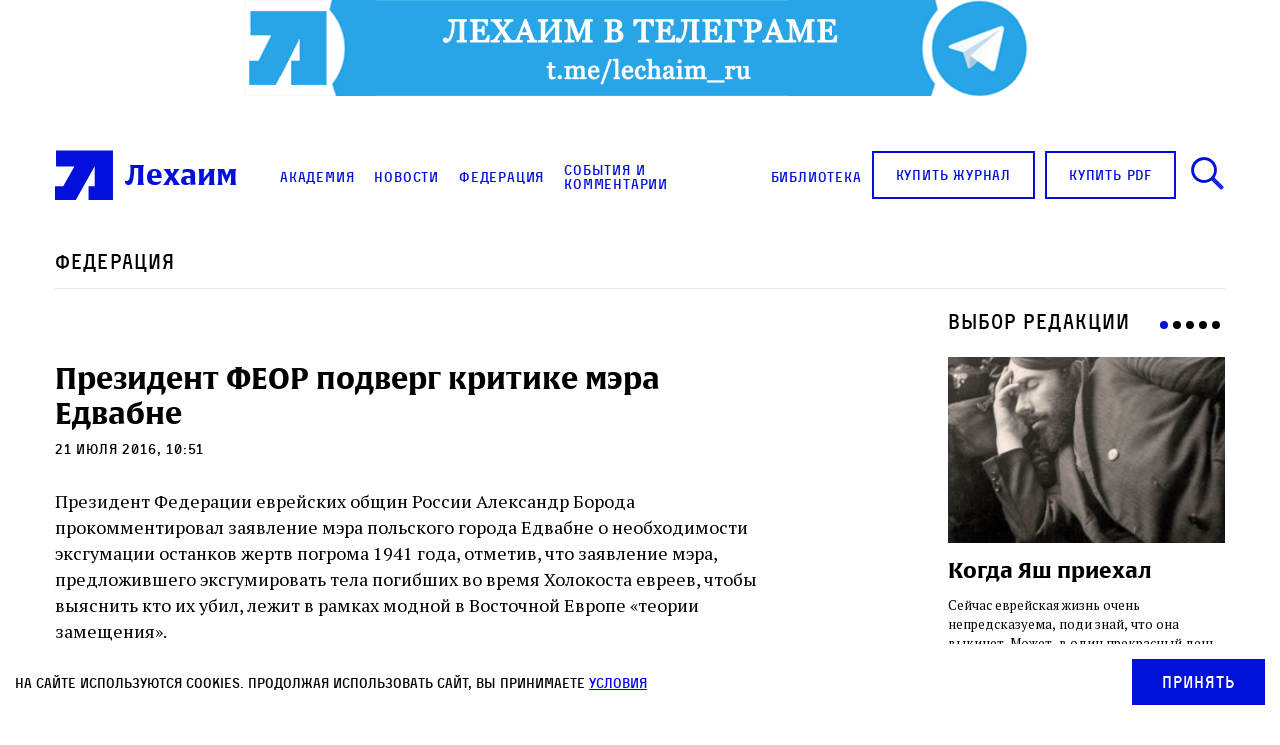

--- FILE ---
content_type: text/html; charset=UTF-8
request_url: https://lechaim.ru/federation/prezident-feor-podverg-kritike-mera-edvabne/
body_size: 18417
content:
<!DOCTYPE html>
<html>

<head lang="ru-RU"><style>img.lazy{min-height:1px}</style><link href="https://lechaim.ru/wp-content/plugins/w3-total-cache/pub/js/lazyload.min.js" as="script">
    <link rel="apple-touch-icon" sizes="180x180" href="https://lechaim.ru/wp-content/themes/lechaim-resp/assets/img/apple-touch-icon.png">
    <link rel="icon" type="image/png" sizes="32x32" href="https://lechaim.ru/wp-content/themes/lechaim-resp/assets/img/favicon-32x32.png">
    <link rel="icon" type="image/png" sizes="16x16" href="https://lechaim.ru/wp-content/themes/lechaim-resp/assets/img/favicon-16x16.png">
    <link rel="mask-icon" href="https://lechaim.ru/wp-content/themes/lechaim-resp/assets/img/safari-pinned-tab.svg" color="#5bbad5">
    <meta name="theme-color" content="#ffffff">
    <meta charset="UTF-8">
    <meta name="google-site-verification" content="6qo_FKKL5dSKuYdf0rU4SkjyvoNGCJFcLogXa_r_Yz4" />
    <meta name="viewport" content="width=device-width, initial-scale=1.0, maximum-scale=1.0, user-scalable=0" />
        <meta property="fb:pages" content="153347451379375" />
    <meta property='og:og:locale' content='ru_RU'>
    <meta property='og:type' content='article'>
    <meta property='og:site_name' content='Лехаим'>
    <meta property='og:url' content='http://lechaim.ru/federation/prezident-feor-podverg-kritike-mera-edvabne/'>
    <meta property='og:title' content='Президент ФЕОР подверг критике мэра Едвабне'>
        <meta property='og:description' content='Президент Федерации еврейских общин России Александр Борода прокомментировал заявление мэра польского города Едвабне о необходимости эксгумации останков жертв погрома 1941 года.'>
            <meta name='twitter:card' content='summary'>
    <meta name='twitter:site' content='@LechaimRU'>
    <meta name='twitter:creator' content='@LechaimRU'>
    <meta property='article:published_time' content='2016-07-21T10:51:12+03:00'>
    <meta property='article:publisher' content='https://www.facebook.com/lechaim.ru'>
        <title>Президент ФЕОР подверг критике мэра Едвабне — Лехаим
    </title>
    <link href='https://fonts.googleapis.com/css?family=PT+Serif:400,700&subset=latin,cyrillic-ext' rel='stylesheet'>
    <link rel="stylesheet" href="https://lechaim.ru/wp-content/themes/lechaim-resp/assets/css/style_add-to-scss.css?v=2208031747560">
    <link rel="stylesheet" href="https://lechaim.ru/wp-content/themes/lechaim-resp/assets/css/style.css?v=2505301624230">
        <meta name='robots' content='index, follow, max-image-preview:large, max-snippet:-1, max-video-preview:-1' />

	<!-- This site is optimized with the Yoast SEO plugin v22.8 - https://yoast.com/wordpress/plugins/seo/ -->
	<link rel="canonical" href="https://lechaim.ru/federation/prezident-feor-podverg-kritike-mera-edvabne/" />
	<meta property="og:locale" content="ru_RU" />
	<meta property="og:type" content="article" />
	<meta property="og:title" content="Президент ФЕОР подверг критике мэра Едвабне &#8211; Лехаим" />
	<meta property="og:description" content="Президент Федерации еврейских общин России Александр Борода прокомментировал заявление мэра польского города Едвабне о необходимости эксгумации останков жертв погрома 1941 года, отметив, что заявление мэра, предложившего эксгумировать тела погибших во время Холокоста евреев, чтобы выяснить кто их убил, лежит в рамках модной в Восточной Европе «теории замещения». КОММЕНТАРИИ" />
	<meta property="og:url" content="https://lechaim.ru/federation/prezident-feor-podverg-kritike-mera-edvabne/" />
	<meta property="og:site_name" content="Лехаим" />
	<meta property="article:publisher" content="https://www.facebook.com/lechaim.ru" />
	<meta property="article:modified_time" content="2016-08-09T15:30:31+00:00" />
	<meta property="og:image" content="http://lechaim.ru/wp-content/uploads/2016/09/logo.png" />
	<meta name="twitter:card" content="summary_large_image" />
	<meta name="twitter:site" content="@lechaimRU" />
	<script type="application/ld+json" class="yoast-schema-graph">{"@context":"https://schema.org","@graph":[{"@type":"WebPage","@id":"https://lechaim.ru/federation/prezident-feor-podverg-kritike-mera-edvabne/","url":"https://lechaim.ru/federation/prezident-feor-podverg-kritike-mera-edvabne/","name":"Президент ФЕОР подверг критике мэра Едвабне &#8211; Лехаим","isPartOf":{"@id":"https://lechaim.ru/#website"},"datePublished":"2016-07-21T07:51:12+00:00","dateModified":"2016-08-09T15:30:31+00:00","breadcrumb":{"@id":"https://lechaim.ru/federation/prezident-feor-podverg-kritike-mera-edvabne/#breadcrumb"},"inLanguage":"ru-RU","potentialAction":[{"@type":"ReadAction","target":["https://lechaim.ru/federation/prezident-feor-podverg-kritike-mera-edvabne/"]}]},{"@type":"BreadcrumbList","@id":"https://lechaim.ru/federation/prezident-feor-podverg-kritike-mera-edvabne/#breadcrumb","itemListElement":[{"@type":"ListItem","position":1,"name":"Главная страница","item":"https://lechaim.ru/"},{"@type":"ListItem","position":2,"name":"Федерация","item":"https://lechaim.ru/federation/"},{"@type":"ListItem","position":3,"name":"Президент ФЕОР подверг критике мэра Едвабне"}]},{"@type":"WebSite","@id":"https://lechaim.ru/#website","url":"https://lechaim.ru/","name":"Лехаим","description":"Литературно-публицистический журнал","publisher":{"@id":"https://lechaim.ru/#organization"},"potentialAction":[{"@type":"SearchAction","target":{"@type":"EntryPoint","urlTemplate":"https://lechaim.ru/?s={search_term_string}"},"query-input":"required name=search_term_string"}],"inLanguage":"ru-RU"},{"@type":"Organization","@id":"https://lechaim.ru/#organization","name":"Лехаим","url":"https://lechaim.ru/","logo":{"@type":"ImageObject","inLanguage":"ru-RU","@id":"https://lechaim.ru/#/schema/logo/image/","url":"https://lechaim.ru/wp-content/uploads/2024/05/Screenshot-2024-05-12-102025.png","contentUrl":"https://lechaim.ru/wp-content/uploads/2024/05/Screenshot-2024-05-12-102025.png","width":219,"height":73,"caption":"Лехаим"},"image":{"@id":"https://lechaim.ru/#/schema/logo/image/"},"sameAs":["https://www.facebook.com/lechaim.ru","https://x.com/lechaimRU"]}]}</script>
	<!-- / Yoast SEO plugin. -->


<script type="text/javascript">
/* <![CDATA[ */
window._wpemojiSettings = {"baseUrl":"https:\/\/s.w.org\/images\/core\/emoji\/15.0.3\/72x72\/","ext":".png","svgUrl":"https:\/\/s.w.org\/images\/core\/emoji\/15.0.3\/svg\/","svgExt":".svg","source":{"concatemoji":"https:\/\/lechaim.ru\/wp-includes\/js\/wp-emoji-release.min.js?ver=cfde7594648088d397593508a32d3af7"}};
/*! This file is auto-generated */
!function(i,n){var o,s,e;function c(e){try{var t={supportTests:e,timestamp:(new Date).valueOf()};sessionStorage.setItem(o,JSON.stringify(t))}catch(e){}}function p(e,t,n){e.clearRect(0,0,e.canvas.width,e.canvas.height),e.fillText(t,0,0);var t=new Uint32Array(e.getImageData(0,0,e.canvas.width,e.canvas.height).data),r=(e.clearRect(0,0,e.canvas.width,e.canvas.height),e.fillText(n,0,0),new Uint32Array(e.getImageData(0,0,e.canvas.width,e.canvas.height).data));return t.every(function(e,t){return e===r[t]})}function u(e,t,n){switch(t){case"flag":return n(e,"\ud83c\udff3\ufe0f\u200d\u26a7\ufe0f","\ud83c\udff3\ufe0f\u200b\u26a7\ufe0f")?!1:!n(e,"\ud83c\uddfa\ud83c\uddf3","\ud83c\uddfa\u200b\ud83c\uddf3")&&!n(e,"\ud83c\udff4\udb40\udc67\udb40\udc62\udb40\udc65\udb40\udc6e\udb40\udc67\udb40\udc7f","\ud83c\udff4\u200b\udb40\udc67\u200b\udb40\udc62\u200b\udb40\udc65\u200b\udb40\udc6e\u200b\udb40\udc67\u200b\udb40\udc7f");case"emoji":return!n(e,"\ud83d\udc26\u200d\u2b1b","\ud83d\udc26\u200b\u2b1b")}return!1}function f(e,t,n){var r="undefined"!=typeof WorkerGlobalScope&&self instanceof WorkerGlobalScope?new OffscreenCanvas(300,150):i.createElement("canvas"),a=r.getContext("2d",{willReadFrequently:!0}),o=(a.textBaseline="top",a.font="600 32px Arial",{});return e.forEach(function(e){o[e]=t(a,e,n)}),o}function t(e){var t=i.createElement("script");t.src=e,t.defer=!0,i.head.appendChild(t)}"undefined"!=typeof Promise&&(o="wpEmojiSettingsSupports",s=["flag","emoji"],n.supports={everything:!0,everythingExceptFlag:!0},e=new Promise(function(e){i.addEventListener("DOMContentLoaded",e,{once:!0})}),new Promise(function(t){var n=function(){try{var e=JSON.parse(sessionStorage.getItem(o));if("object"==typeof e&&"number"==typeof e.timestamp&&(new Date).valueOf()<e.timestamp+604800&&"object"==typeof e.supportTests)return e.supportTests}catch(e){}return null}();if(!n){if("undefined"!=typeof Worker&&"undefined"!=typeof OffscreenCanvas&&"undefined"!=typeof URL&&URL.createObjectURL&&"undefined"!=typeof Blob)try{var e="postMessage("+f.toString()+"("+[JSON.stringify(s),u.toString(),p.toString()].join(",")+"));",r=new Blob([e],{type:"text/javascript"}),a=new Worker(URL.createObjectURL(r),{name:"wpTestEmojiSupports"});return void(a.onmessage=function(e){c(n=e.data),a.terminate(),t(n)})}catch(e){}c(n=f(s,u,p))}t(n)}).then(function(e){for(var t in e)n.supports[t]=e[t],n.supports.everything=n.supports.everything&&n.supports[t],"flag"!==t&&(n.supports.everythingExceptFlag=n.supports.everythingExceptFlag&&n.supports[t]);n.supports.everythingExceptFlag=n.supports.everythingExceptFlag&&!n.supports.flag,n.DOMReady=!1,n.readyCallback=function(){n.DOMReady=!0}}).then(function(){return e}).then(function(){var e;n.supports.everything||(n.readyCallback(),(e=n.source||{}).concatemoji?t(e.concatemoji):e.wpemoji&&e.twemoji&&(t(e.twemoji),t(e.wpemoji)))}))}((window,document),window._wpemojiSettings);
/* ]]> */
</script>
<style id='wp-emoji-styles-inline-css' type='text/css'>

	img.wp-smiley, img.emoji {
		display: inline !important;
		border: none !important;
		box-shadow: none !important;
		height: 1em !important;
		width: 1em !important;
		margin: 0 0.07em !important;
		vertical-align: -0.1em !important;
		background: none !important;
		padding: 0 !important;
	}
</style>
<link rel='stylesheet' id='wp-block-library-css' href='https://lechaim.ru/wp-includes/css/dist/block-library/style.min.css?ver=cfde7594648088d397593508a32d3af7' type='text/css' media='all' />
<style id='classic-theme-styles-inline-css' type='text/css'>
/*! This file is auto-generated */
.wp-block-button__link{color:#fff;background-color:#32373c;border-radius:9999px;box-shadow:none;text-decoration:none;padding:calc(.667em + 2px) calc(1.333em + 2px);font-size:1.125em}.wp-block-file__button{background:#32373c;color:#fff;text-decoration:none}
</style>
<style id='global-styles-inline-css' type='text/css'>
body{--wp--preset--color--black: #000000;--wp--preset--color--cyan-bluish-gray: #abb8c3;--wp--preset--color--white: #ffffff;--wp--preset--color--pale-pink: #f78da7;--wp--preset--color--vivid-red: #cf2e2e;--wp--preset--color--luminous-vivid-orange: #ff6900;--wp--preset--color--luminous-vivid-amber: #fcb900;--wp--preset--color--light-green-cyan: #7bdcb5;--wp--preset--color--vivid-green-cyan: #00d084;--wp--preset--color--pale-cyan-blue: #8ed1fc;--wp--preset--color--vivid-cyan-blue: #0693e3;--wp--preset--color--vivid-purple: #9b51e0;--wp--preset--gradient--vivid-cyan-blue-to-vivid-purple: linear-gradient(135deg,rgba(6,147,227,1) 0%,rgb(155,81,224) 100%);--wp--preset--gradient--light-green-cyan-to-vivid-green-cyan: linear-gradient(135deg,rgb(122,220,180) 0%,rgb(0,208,130) 100%);--wp--preset--gradient--luminous-vivid-amber-to-luminous-vivid-orange: linear-gradient(135deg,rgba(252,185,0,1) 0%,rgba(255,105,0,1) 100%);--wp--preset--gradient--luminous-vivid-orange-to-vivid-red: linear-gradient(135deg,rgba(255,105,0,1) 0%,rgb(207,46,46) 100%);--wp--preset--gradient--very-light-gray-to-cyan-bluish-gray: linear-gradient(135deg,rgb(238,238,238) 0%,rgb(169,184,195) 100%);--wp--preset--gradient--cool-to-warm-spectrum: linear-gradient(135deg,rgb(74,234,220) 0%,rgb(151,120,209) 20%,rgb(207,42,186) 40%,rgb(238,44,130) 60%,rgb(251,105,98) 80%,rgb(254,248,76) 100%);--wp--preset--gradient--blush-light-purple: linear-gradient(135deg,rgb(255,206,236) 0%,rgb(152,150,240) 100%);--wp--preset--gradient--blush-bordeaux: linear-gradient(135deg,rgb(254,205,165) 0%,rgb(254,45,45) 50%,rgb(107,0,62) 100%);--wp--preset--gradient--luminous-dusk: linear-gradient(135deg,rgb(255,203,112) 0%,rgb(199,81,192) 50%,rgb(65,88,208) 100%);--wp--preset--gradient--pale-ocean: linear-gradient(135deg,rgb(255,245,203) 0%,rgb(182,227,212) 50%,rgb(51,167,181) 100%);--wp--preset--gradient--electric-grass: linear-gradient(135deg,rgb(202,248,128) 0%,rgb(113,206,126) 100%);--wp--preset--gradient--midnight: linear-gradient(135deg,rgb(2,3,129) 0%,rgb(40,116,252) 100%);--wp--preset--font-size--small: 13px;--wp--preset--font-size--medium: 20px;--wp--preset--font-size--large: 36px;--wp--preset--font-size--x-large: 42px;--wp--preset--spacing--20: 0.44rem;--wp--preset--spacing--30: 0.67rem;--wp--preset--spacing--40: 1rem;--wp--preset--spacing--50: 1.5rem;--wp--preset--spacing--60: 2.25rem;--wp--preset--spacing--70: 3.38rem;--wp--preset--spacing--80: 5.06rem;--wp--preset--shadow--natural: 6px 6px 9px rgba(0, 0, 0, 0.2);--wp--preset--shadow--deep: 12px 12px 50px rgba(0, 0, 0, 0.4);--wp--preset--shadow--sharp: 6px 6px 0px rgba(0, 0, 0, 0.2);--wp--preset--shadow--outlined: 6px 6px 0px -3px rgba(255, 255, 255, 1), 6px 6px rgba(0, 0, 0, 1);--wp--preset--shadow--crisp: 6px 6px 0px rgba(0, 0, 0, 1);}:where(.is-layout-flex){gap: 0.5em;}:where(.is-layout-grid){gap: 0.5em;}body .is-layout-flex{display: flex;}body .is-layout-flex{flex-wrap: wrap;align-items: center;}body .is-layout-flex > *{margin: 0;}body .is-layout-grid{display: grid;}body .is-layout-grid > *{margin: 0;}:where(.wp-block-columns.is-layout-flex){gap: 2em;}:where(.wp-block-columns.is-layout-grid){gap: 2em;}:where(.wp-block-post-template.is-layout-flex){gap: 1.25em;}:where(.wp-block-post-template.is-layout-grid){gap: 1.25em;}.has-black-color{color: var(--wp--preset--color--black) !important;}.has-cyan-bluish-gray-color{color: var(--wp--preset--color--cyan-bluish-gray) !important;}.has-white-color{color: var(--wp--preset--color--white) !important;}.has-pale-pink-color{color: var(--wp--preset--color--pale-pink) !important;}.has-vivid-red-color{color: var(--wp--preset--color--vivid-red) !important;}.has-luminous-vivid-orange-color{color: var(--wp--preset--color--luminous-vivid-orange) !important;}.has-luminous-vivid-amber-color{color: var(--wp--preset--color--luminous-vivid-amber) !important;}.has-light-green-cyan-color{color: var(--wp--preset--color--light-green-cyan) !important;}.has-vivid-green-cyan-color{color: var(--wp--preset--color--vivid-green-cyan) !important;}.has-pale-cyan-blue-color{color: var(--wp--preset--color--pale-cyan-blue) !important;}.has-vivid-cyan-blue-color{color: var(--wp--preset--color--vivid-cyan-blue) !important;}.has-vivid-purple-color{color: var(--wp--preset--color--vivid-purple) !important;}.has-black-background-color{background-color: var(--wp--preset--color--black) !important;}.has-cyan-bluish-gray-background-color{background-color: var(--wp--preset--color--cyan-bluish-gray) !important;}.has-white-background-color{background-color: var(--wp--preset--color--white) !important;}.has-pale-pink-background-color{background-color: var(--wp--preset--color--pale-pink) !important;}.has-vivid-red-background-color{background-color: var(--wp--preset--color--vivid-red) !important;}.has-luminous-vivid-orange-background-color{background-color: var(--wp--preset--color--luminous-vivid-orange) !important;}.has-luminous-vivid-amber-background-color{background-color: var(--wp--preset--color--luminous-vivid-amber) !important;}.has-light-green-cyan-background-color{background-color: var(--wp--preset--color--light-green-cyan) !important;}.has-vivid-green-cyan-background-color{background-color: var(--wp--preset--color--vivid-green-cyan) !important;}.has-pale-cyan-blue-background-color{background-color: var(--wp--preset--color--pale-cyan-blue) !important;}.has-vivid-cyan-blue-background-color{background-color: var(--wp--preset--color--vivid-cyan-blue) !important;}.has-vivid-purple-background-color{background-color: var(--wp--preset--color--vivid-purple) !important;}.has-black-border-color{border-color: var(--wp--preset--color--black) !important;}.has-cyan-bluish-gray-border-color{border-color: var(--wp--preset--color--cyan-bluish-gray) !important;}.has-white-border-color{border-color: var(--wp--preset--color--white) !important;}.has-pale-pink-border-color{border-color: var(--wp--preset--color--pale-pink) !important;}.has-vivid-red-border-color{border-color: var(--wp--preset--color--vivid-red) !important;}.has-luminous-vivid-orange-border-color{border-color: var(--wp--preset--color--luminous-vivid-orange) !important;}.has-luminous-vivid-amber-border-color{border-color: var(--wp--preset--color--luminous-vivid-amber) !important;}.has-light-green-cyan-border-color{border-color: var(--wp--preset--color--light-green-cyan) !important;}.has-vivid-green-cyan-border-color{border-color: var(--wp--preset--color--vivid-green-cyan) !important;}.has-pale-cyan-blue-border-color{border-color: var(--wp--preset--color--pale-cyan-blue) !important;}.has-vivid-cyan-blue-border-color{border-color: var(--wp--preset--color--vivid-cyan-blue) !important;}.has-vivid-purple-border-color{border-color: var(--wp--preset--color--vivid-purple) !important;}.has-vivid-cyan-blue-to-vivid-purple-gradient-background{background: var(--wp--preset--gradient--vivid-cyan-blue-to-vivid-purple) !important;}.has-light-green-cyan-to-vivid-green-cyan-gradient-background{background: var(--wp--preset--gradient--light-green-cyan-to-vivid-green-cyan) !important;}.has-luminous-vivid-amber-to-luminous-vivid-orange-gradient-background{background: var(--wp--preset--gradient--luminous-vivid-amber-to-luminous-vivid-orange) !important;}.has-luminous-vivid-orange-to-vivid-red-gradient-background{background: var(--wp--preset--gradient--luminous-vivid-orange-to-vivid-red) !important;}.has-very-light-gray-to-cyan-bluish-gray-gradient-background{background: var(--wp--preset--gradient--very-light-gray-to-cyan-bluish-gray) !important;}.has-cool-to-warm-spectrum-gradient-background{background: var(--wp--preset--gradient--cool-to-warm-spectrum) !important;}.has-blush-light-purple-gradient-background{background: var(--wp--preset--gradient--blush-light-purple) !important;}.has-blush-bordeaux-gradient-background{background: var(--wp--preset--gradient--blush-bordeaux) !important;}.has-luminous-dusk-gradient-background{background: var(--wp--preset--gradient--luminous-dusk) !important;}.has-pale-ocean-gradient-background{background: var(--wp--preset--gradient--pale-ocean) !important;}.has-electric-grass-gradient-background{background: var(--wp--preset--gradient--electric-grass) !important;}.has-midnight-gradient-background{background: var(--wp--preset--gradient--midnight) !important;}.has-small-font-size{font-size: var(--wp--preset--font-size--small) !important;}.has-medium-font-size{font-size: var(--wp--preset--font-size--medium) !important;}.has-large-font-size{font-size: var(--wp--preset--font-size--large) !important;}.has-x-large-font-size{font-size: var(--wp--preset--font-size--x-large) !important;}
.wp-block-navigation a:where(:not(.wp-element-button)){color: inherit;}
:where(.wp-block-post-template.is-layout-flex){gap: 1.25em;}:where(.wp-block-post-template.is-layout-grid){gap: 1.25em;}
:where(.wp-block-columns.is-layout-flex){gap: 2em;}:where(.wp-block-columns.is-layout-grid){gap: 2em;}
.wp-block-pullquote{font-size: 1.5em;line-height: 1.6;}
</style>
<link rel='stylesheet' id='akp-dynamic-css-css' href='https://lechaim.ru/wp-admin/admin-ajax.php?action=akp_dynamic_css&#038;ver=cfde7594648088d397593508a32d3af7' type='text/css' media='all' />
<link rel='stylesheet' id='search-filter-plugin-styles-css' href='https://lechaim.ru/wp-content/plugins/search-filter-pro/public/assets/css/search-filter.min.css?ver=2.5.4' type='text/css' media='all' />
<script type="text/javascript" src="https://lechaim.ru/wp-includes/js/jquery/jquery.min.js?ver=3.7.1" id="jquery-core-js"></script>
<script type="text/javascript" src="https://lechaim.ru/wp-includes/js/jquery/jquery-migrate.min.js?ver=3.4.1" id="jquery-migrate-js"></script>
<script type="text/javascript" src="https://lechaim.ru/wp-content/plugins/adkingpro/js/jquery.jshowoff.js?ver=cfde7594648088d397593508a32d3af7" id="jshowoff-js"></script>
<script type="text/javascript" id="adkingpro-js-js-extra">
/* <![CDATA[ */
var AkpAjax = {"ajaxurl":"https:\/\/lechaim.ru\/wp-admin\/admin-ajax.php","ajaxnonce":"a99b5423f1"};
/* ]]> */
</script>
<script type="text/javascript" src="https://lechaim.ru/wp-content/plugins/adkingpro/js/adkingpro-functions.js?ver=cfde7594648088d397593508a32d3af7" id="adkingpro-js-js"></script>
<script type="text/javascript" id="search-filter-plugin-build-js-extra">
/* <![CDATA[ */
var SF_LDATA = {"ajax_url":"https:\/\/lechaim.ru\/wp-admin\/admin-ajax.php","home_url":"https:\/\/lechaim.ru\/","extensions":[]};
/* ]]> */
</script>
<script type="text/javascript" src="https://lechaim.ru/wp-content/plugins/search-filter-pro/public/assets/js/search-filter-build.min.js?ver=2.5.4" id="search-filter-plugin-build-js"></script>
<script type="text/javascript" src="https://lechaim.ru/wp-content/plugins/search-filter-pro/public/assets/js/chosen.jquery.min.js?ver=2.5.4" id="search-filter-plugin-chosen-js"></script>
<link rel="https://api.w.org/" href="https://lechaim.ru/wp-json/" /><link rel="EditURI" type="application/rsd+xml" title="RSD" href="https://lechaim.ru/xmlrpc.php?rsd" />

<link rel='shortlink' href='https://lechaim.ru/?p=205' />
<link rel="alternate" type="application/json+oembed" href="https://lechaim.ru/wp-json/oembed/1.0/embed?url=https%3A%2F%2Flechaim.ru%2Ffederation%2Fprezident-feor-podverg-kritike-mera-edvabne%2F" />
<link rel="alternate" type="text/xml+oembed" href="https://lechaim.ru/wp-json/oembed/1.0/embed?url=https%3A%2F%2Flechaim.ru%2Ffederation%2Fprezident-feor-podverg-kritike-mera-edvabne%2F&#038;format=xml" />
            <style type="text/css">
                .adkingprobanner.rollover {position: relative;}
                .adkingprobanner.rollover .akp_rollover_image {
                    position: absolute;
                    top: 0;
                    left: 0;
                    z-index: 1;
                }
                .adkingprobanner.rollover .akp_rollover_image.over {z-index: 0;}
                .adkingprobanner.rollover:hover .akp_rollover_image.over {z-index: 2;}
                /* Add any CSS you would like to modify your banner ads here */
.bottom-banners-mainpage {margin-bottom:16px}            </style>
            <meta property="fb:app_id" content=""/><meta property="fb:app_id" content="191453857933610"/>			<meta property="fb:pages" content="153347451379375" />
			<script type="text/javascript">//<![CDATA[
  function external_links_in_new_windows_loop() {
    if (!document.links) {
      document.links = document.getElementsByTagName('a');
    }
    var change_link = false;
    var force = '';
    var ignore = 'torah.ru';

    for (var t=0; t<document.links.length; t++) {
      var all_links = document.links[t];
      change_link = false;
      
      if(document.links[t].hasAttribute('onClick') == false) {
        // forced if the address starts with http (or also https), but does not link to the current domain
        if(all_links.href.search(/^http/) != -1 && all_links.href.search('lechaim.ru') == -1 && all_links.href.search(/^#/) == -1) {
          // console.log('Changed ' + all_links.href);
          change_link = true;
        }
          
        if(force != '' && all_links.href.search(force) != -1) {
          // forced
          // console.log('force ' + all_links.href);
          change_link = true;
        }
        
        if(ignore != '' && all_links.href.search(ignore) != -1) {
          // console.log('ignore ' + all_links.href);
          // ignored
          change_link = false;
        }

        if(change_link == true) {
          // console.log('Changed ' + all_links.href);
          document.links[t].setAttribute('onClick', 'javascript:window.open(\'' + all_links.href.replace(/'/g, '') + '\', \'_blank\', \'noopener\'); return false;');
          document.links[t].removeAttribute('target');
        }
      }
    }
  }
  
  // Load
  function external_links_in_new_windows_load(func)
  {  
    var oldonload = window.onload;
    if (typeof window.onload != 'function'){
      window.onload = func;
    } else {
      window.onload = function(){
        oldonload();
        func();
      }
    }
  }

  external_links_in_new_windows_load(external_links_in_new_windows_loop);
  //]]></script>

		<script>
			( function() {
				window.onpageshow = function( event ) {
					// Defined window.wpforms means that a form exists on a page.
					// If so and back/forward button has been clicked,
					// force reload a page to prevent the submit button state stuck.
					if ( typeof window.wpforms !== 'undefined' && event.persisted ) {
						window.location.reload();
					}
				};
			}() );
		</script>
		
<!-- Meta Pixel Code -->
<script type='text/javascript'>
!function(f,b,e,v,n,t,s){if(f.fbq)return;n=f.fbq=function(){n.callMethod?
n.callMethod.apply(n,arguments):n.queue.push(arguments)};if(!f._fbq)f._fbq=n;
n.push=n;n.loaded=!0;n.version='2.0';n.queue=[];t=b.createElement(e);t.async=!0;
t.src=v;s=b.getElementsByTagName(e)[0];s.parentNode.insertBefore(t,s)}(window,
document,'script','https://connect.facebook.net/en_US/fbevents.js?v=next');
</script>
<!-- End Meta Pixel Code -->

      <script type='text/javascript'>
        var url = window.location.origin + '?ob=open-bridge';
        fbq('set', 'openbridge', '1616366655134742', url);
      </script>
    <script type='text/javascript'>fbq('init', '1616366655134742', {}, {
    "agent": "wordpress-6.5.7-3.0.16"
})</script><script type='text/javascript'>
    fbq('track', 'PageView', []);
  </script>
<!-- Meta Pixel Code -->
<noscript>
<img class="lazy" height="1" width="1" style="display:none" alt="fbpx"
src="data:image/svg+xml,%3Csvg%20xmlns='http://www.w3.org/2000/svg'%20viewBox='0%200%201%201'%3E%3C/svg%3E" data-src="https://www.facebook.com/tr?id=1616366655134742&ev=PageView&noscript=1" />
</noscript>
<!-- End Meta Pixel Code -->
<style id="wpforms-css-vars-root">
				:root {
					--wpforms-field-border-radius: 3px;
--wpforms-field-border-style: solid;
--wpforms-field-border-size: 1px;
--wpforms-field-background-color: #ffffff;
--wpforms-field-border-color: rgba( 0, 0, 0, 0.25 );
--wpforms-field-border-color-spare: rgba( 0, 0, 0, 0.25 );
--wpforms-field-text-color: rgba( 0, 0, 0, 0.7 );
--wpforms-field-menu-color: #ffffff;
--wpforms-label-color: rgba( 0, 0, 0, 0.85 );
--wpforms-label-sublabel-color: rgba( 0, 0, 0, 0.55 );
--wpforms-label-error-color: #d63637;
--wpforms-button-border-radius: 3px;
--wpforms-button-border-style: none;
--wpforms-button-border-size: 1px;
--wpforms-button-background-color: #066aab;
--wpforms-button-border-color: #066aab;
--wpforms-button-text-color: #ffffff;
--wpforms-page-break-color: #066aab;
--wpforms-background-image: none;
--wpforms-background-position: center center;
--wpforms-background-repeat: no-repeat;
--wpforms-background-size: cover;
--wpforms-background-width: 100px;
--wpforms-background-height: 100px;
--wpforms-background-color: rgba( 0, 0, 0, 0 );
--wpforms-background-url: none;
--wpforms-container-padding: 0px;
--wpforms-container-border-style: none;
--wpforms-container-border-width: 1px;
--wpforms-container-border-color: #000000;
--wpforms-container-border-radius: 3px;
--wpforms-field-size-input-height: 43px;
--wpforms-field-size-input-spacing: 15px;
--wpforms-field-size-font-size: 16px;
--wpforms-field-size-line-height: 19px;
--wpforms-field-size-padding-h: 14px;
--wpforms-field-size-checkbox-size: 16px;
--wpforms-field-size-sublabel-spacing: 5px;
--wpforms-field-size-icon-size: 1;
--wpforms-label-size-font-size: 16px;
--wpforms-label-size-line-height: 19px;
--wpforms-label-size-sublabel-font-size: 14px;
--wpforms-label-size-sublabel-line-height: 17px;
--wpforms-button-size-font-size: 17px;
--wpforms-button-size-height: 41px;
--wpforms-button-size-padding-h: 15px;
--wpforms-button-size-margin-top: 10px;
--wpforms-container-shadow-size-box-shadow: none;

				}
			</style>
    

        <script>
    (function(i, s, o, g, r, a, m) {
        i['GoogleAnalyticsObject'] = r;
        i[r] = i[r] || function() {
            (i[r].q = i[r].q || []).push(arguments)
        }, i[r].l = 1 * new Date();
        a = s.createElement(o),
            m = s.getElementsByTagName(o)[0];
        a.async = 1;
        a.src = g;
        m.parentNode.insertBefore(a, m)
    })(window, document, 'script', 'https://www.google-analytics.com/analytics.js', 'ga');

    ga('create', 'UA-81703894-1', 'auto');
    ga('send', 'pageview');
    </script>
    <!-- Yandex.Metrika counter -->
    <script type="text/javascript">
    (function(m, e, t, r, i, k, a) {
        m[i] = m[i] || function() {
            (m[i].a = m[i].a || []).push(arguments)
        };
        m[i].l = 1 * new Date();
        k = e.createElement(t), a = e.getElementsByTagName(t)[0], k.async = 1, k.src = r, a.parentNode.insertBefore(k, a)
    })
    (window, document, "script", "https://mc.yandex.ru/metrika/tag.js", "ym");

    ym(88950211, "init", {
        clickmap: true,
        trackLinks: true,
        accurateTrackBounce: true
    });
    </script>
    <noscript>
        <div><img class="lazy" src="data:image/svg+xml,%3Csvg%20xmlns='http://www.w3.org/2000/svg'%20viewBox='0%200%201%201'%3E%3C/svg%3E" data-src="https://mc.yandex.ru/watch/88950211" style="position:absolute; left:-9999px;" alt="" /></div>
    </noscript>
    <!-- /Yandex.Metrika counter -->
    <style>
    .myBanner * {
        max-width: 100%;
    }

    .contents_rubric {
        color: #0310DB;
        font: 400 14px/23px 'Activist', Helvetica, Arial, sans-serif;
        letter-spacing: .8px;
        margin: 14px auto 0 !important;
    }

    .contents_title {
        margin: 0 auto 0px !important;
        font: 700 22px/27px 'Alverata-Bold', 'PT Serif', Georgia, serif;
    }

    .contents_author {
        font: 400 14px/17px 'Activist', Helvetica, Arial, sans-serif;
        letter-spacing: .8px;
        margin: 3px auto 0 !important;
    }
    </style>

</head>

<body>

    <script>
    console.log(window.location.href);
    </script>
    <div class="master">
                <div class="banner display-banner">
            <div class='adkingprobanner top-banners akpbanner banner123552' style='width: px; height: px;'><a href='https://t.me/lechaim_ru' target="_blank" rel="nofollow" data-id='123552' data-ga='{"campaign":"telegram","banner":"Lechaim Telegram","implemented":"universal","imp_action":"Impression","click_action":"Click"}'><img class="lazy" src="data:image/svg+xml,%3Csvg%20xmlns='http://www.w3.org/2000/svg'%20viewBox='0%200%201200%20146'%3E%3C/svg%3E" data-src='https://lechaim.ru/wp-content/uploads/2022/03/tg_lechaim1.png' style='max-width: px; max-height: px;' alt='Лехаим в Телеграме' /></a></div><script type='text/javascript'>ga('send', 'event', 'telegram', 'Impression', 'Lechaim Telegram');</script>        </div>
        <div class="banner  display-mobile"></div>
        
        <header class="header     
            ">
            <div class="header_body">
                <div class="col-2">
                                        <div class="logo">
                        <a href="/" class="logo_link" title="Лехаим">
                            <span class="logo_title">Лехаим</span>
                        </a>
                    </div>
                                        <div class="holidays u-mq--small-laptop">
                        <div class="holidays_item">
                            <a href="https://lechaim.ru/category/tu-bishvat" class="holidays_link">
                                <div class="holidays_icon"><span class="i-calendar"></span></div>
                                <div class="holidays_info">
                                    <span class="holidays-info_subtitle">скоро</span>
                                    <span class="holidays-info_title">Ту Би-шват</span>
                                </div>
                            </a>
                            <!-- <a href="https://lechaim.ru/academy/bo1/" class="holidays_link"> -->
                            <a href="https://lechaim.ru/academy/bo4" class="holidays_link">
                                <div class="holidays_icon"><span class="i-tora"></span></div>
                                <div class="holidays_info">
                                    <span class="holidays-info_subtitle">глава Торы</span>
                                    <!-- <span class="holidays-info_title">Бо</span> -->
                                    <span class="holidays-info_title">Бо</span>
                                </div>
                            </a>
                        </div>
                        <div class="holidays_item" title="по московскому времени">
                            <div class="holidays_info-top">
                                <div class="holidays_icon"><span class="i-candles"></span></div>
                                <span class="holidays-info_subtitle">Москва</span>
                            </div>
                            <div class="holidays_info">
                                
		<div class="holidays-info_date">
			<span class="holidays-info_arr">↑</span>23 января 16:26
		</div>
		<div class="holidays-info_date">
			<span class="holidays-info_arr">↓</span>24 января 17:53
		</div>                            </div>
                        </div>
                    </div>
                </div>
                <div class="col-2">
                    <nav class="nav u-mq--small-laptop">
                        <ul class="nav_list">
                            <li class="nav_item"><a class="nav_link" href="//lechaim.ru/academy">Академия</a></li>
<li class="nav_item"><a class="nav_link" href="//lechaim.ru/news">Новости</a></li>
<li class="nav_item"><a class="nav_link" href="//lechaim.ru/federation">Федерация</a></li>
<li class="nav_item"><a class="nav_link" href="//lechaim.ru/events">События и комментарии</a></li>
<li class="nav_item"><a class="nav_link" href="https://lechaim.ru/category/biblioteka/">Библиотека</a></li>
                        </ul>
                    </nav>
                    <nav class="nav nav-base u-mq--small-laptop">
                        <ul class="nav_list">
                            <li class="nav_item"><a class="nav_link" target="_blank" rel="noopener" href="http://ru.chabad.org/calendar/view/month.asp?tdate=01%2F21%2F2026">Еврейский календарь</a></li>
<li class="nav_item"><a class="nav_link" href="https://lechaim.ru/category/biblioteka/">Библиотека</a></li>
                        </ul>
                    </nav>
                    <div class="buy">
                        <a class="nav_link nav_link--btn" href="https://knizhniki.ru/catalog/9785900313320/">купить журнал</a>
                    </div>
                    <div class="buy">
                        <a class="nav_link nav_link--btn" href="https://knizhniki.ru/catalog/97859003133201/">купить
                            pdf</a>
                    </div>
                    <div class="search">
                        <button class="search_btn i-search js-search-btn" title="Поиск"></button>
                    </div>
                    <div class="burger">
                        <button class="burger_btn i-burger js-burger-btn" title="Поиск"></button>
                    </div>
                    <div class="nav-mobile">
                        <div class="nav-mobile-wrap">
                            <ul class="nav_list">
                                <li class="nav_item"><a class="nav_link" href="//lechaim.ru/academy">Академия</a></li>
<li class="nav_item"><a class="nav_link" href="//lechaim.ru/news">Новости</a></li>
<li class="nav_item"><a class="nav_link" href="//lechaim.ru/federation">Федерация</a></li>
<li class="nav_item"><a class="nav_link" href="//lechaim.ru/events">События и комментарии</a></li>
<li class="nav_item"><a class="nav_link" href="https://lechaim.ru/category/biblioteka/">Библиотека</a></li>
                            </ul>
                            <div class="buy">
                                <a class="nav_link nav_link--btn" href="https://knizhniki.ru/catalog/9785900313320/">купить журнал</a>
                            </div>
                            <div class="buy">
                                <a class="nav_link nav_link--btn" href="https://knizhniki.ru/catalog/97859003133201/">купить
                                    pdf</a>
                            </div>
                            <div class="holidays">
                                <div class="holidays_item">
                                    <a href="https://lechaim.ru/category/tu-bishvat" class="holidays_link">
                                        <div class="holidays_icon"><span class="i-calendar"></span></div>
                                        <div class="holidays_info">
                                            <span class="holidays-info_subtitle">скоро</span>
                                            <span class="holidays-info_title">Ту Би-шват</span>
                                        </div>
                                    </a>
                                    <a href="https://lechaim.ru/academy/bo1/" class="holidays_link">
                                        <div class="holidays_icon"><span class="i-tora"></span></div>
                                        <div class="holidays_info">
                                            <span class="holidays-info_subtitle">глава Торы</span>
                                            <span class="holidays-info_title">Бо</span>
                                        </div>
                                    </a>
                                </div>
                                <div class="holidays_item" title="по московскому времени">
                                    <div class="holidays_info-top">
                                        <div class="holidays_icon"><span class="i-candles"></span></div>
                                        <span class="holidays-info_subtitle">Москва</span>
                                    </div>
                                    <div class="holidays_info">
                                        
		<div class="holidays-info_date">
			<span class="holidays-info_arr">↑</span>23 января 16:26
		</div>
		<div class="holidays-info_date">
			<span class="holidays-info_arr">↓</span>24 января 17:53
		</div>                                    </div>
                                </div>
                            </div>
                            <div class="prefooter_social u-font--social">
                                <h4 class="prefooter_title prefooter-social_title">Мы в социальных сетях</h4>
                                <ul class="social_list">
                                    <li class="social_item">
                                        <a href="//facebook.com/lechaim.ru" class="social_link">
                                            <span class="social_icon i-fb"></span>
                                            <span class="social_name">Facebook</span>
                                        </a>
                                    </li>
                                    <li class="social_item">
                                        <a href="//t.me/lechaim_ru" class="social_link">
                                            <span class="social_icon i-tg"></span>
                                            <span class="social_name">Телеграм</span>
                                        </a>
                                    </li>
                                    <!--
                                <li class="social_item">
                                    <a href="//vk.com/lechaim" class="social_link">
                                        <span class="social_icon i-vk"></span>
                                        <span class="social_name">Вконтакте</span>
                                    </a>
                                </li>
                                <li class="social_item">
                                    <a href="//twitter.com/lechaimRU" class="social_link">
                                        <span class="social_icon i-twi"></span>
                                        <span class="social_name">Twitter</span>
                                    </a>
                                </li>
-->
                                </ul>
                            </div>
                        </div>
                    </div>
                </div>
            </div>

        </header>
<main class="main-content archive-two-row">
    <div class="top-title">
        <div class="top-title_content">
            <div class="top-title_title">Федерация</div>
            <div class="top-title_comm"></div>
        </div>
    </div>
    <div class="main-content_wrap">
		<section class="news-col-large">
	       			<article class="news-article">
				<div class="news_title">
					<h3 class="article_title">Президент ФЕОР подверг критике мэра Едвабне</h3>
					<div class="article-title_info">
						<span class="article-title_info-text">
                            21&nbsp;июля&nbsp;2016, 
                            10:51                             
                        </span>
						<span class="article-title_info-comm">
                                                            
                        </span>
					</div>
				</div>
				<div class="article_text">
					<p>Президент Федерации еврейских общин России Александр Борода прокомментировал заявление мэра польского города Едвабне о необходимости эксгумации останков жертв погрома 1941 года, отметив, что заявление мэра, предложившего эксгумировать тела погибших во время Холокоста евреев, чтобы выяснить кто их убил, лежит в рамках модной в Восточной Европе «теории замещения».</p>
<div id="wpdevar_comment_2" style="width:100%;text-align:center;">
		<span style="padding: 10px;font-size:16px;font-family:Arial,Helvetica Neue,Helvetica,sans-serif;color:#1d0fe0;">КОММЕНТАРИИ</span>
		<div class="fb-comments" data-href="https://lechaim.ru/federation/prezident-feor-podverg-kritike-mera-edvabne/" data-order-by="social" data-numposts="10" data-width="100%" style="display:block;"></div></div><style>#wpdevar_comment_2 span,#wpdevar_comment_2 iframe{width:100% !important;} #wpdevar_comment_2 iframe{max-height: 100% !important;}</style>                </div>
                <div class="article_likely news-article_likely" data-url="https://lechaim.ru/federation/prezident-feor-podverg-kritike-mera-edvabne/">
	                <div class="likely">
	                    <div class="twitter" data-url="http://lechaim.ru/federation/prezident-feor-podverg-kritike-mera-edvabne/">Твитнуть</div>
	                    <div class="facebook" data-url="http://lechaim.ru/federation/prezident-feor-podverg-kritike-mera-edvabne/">Поделиться</div>
	                    <div class="vkontakte" data-url="http://lechaim.ru/federation/prezident-feor-podverg-kritike-mera-edvabne/">Поделиться</div>
	                    <div class="telegram" data-url="http://lechaim.ru/federation/prezident-feor-podverg-kritike-mera-edvabne/">Отправить</div>
	                </div>
	            </div>
			</article>
            		</section>
		<section class="news-col-small">
            			<div class="editors">
                <h2 class="section_title">Выбор редакции</h2>
                            <div class="owl-carousel editors-slider">
                                                                <article class="article-vertical">
                                    <a href="https://lechaim.ru/events/kogda-yash-priehal-406/" class="article-vertical_content article_content">
                                        <img src="data:image/svg+xml,%3Csvg%20xmlns='http://www.w3.org/2000/svg'%20viewBox='0%200%20300%20200'%3E%3C/svg%3E" data-src="https://lechaim.ru/wp-content/uploads/2026/01/lech405ima_Storinka_128_Zobrazhennya_0001-1-300x200.jpg" class="article-vertical_pic article_pic lazy">
                                        <h3 class="article-vertical_title">Когда Яш приехал</h3>
                                        <div class="article-vertical_text">
                                            <div class="article-vertical_lead" style="height: 94px; overflow: hidden; text-overflow: ellipsis; -webkit-line-clamp: 5; -webkit-box-orient: vertical; display: -webkit-box;">Сейчас еврейская жизнь очень непредсказуема, поди знай, что она выкинет. Может, в один прекрасный день мы встретимся в Нью‑Йорке. Вы прогуливаетесь среди миллионов людей, как в американском кино, и вдруг я подхожу и кладу руку вам на плечо. И, чтобы вы сразу меня узнали, я скажу только одно слово...</div>
                                            <div class="article-vertical_info article_info">
                                                <span class="article-info_date article_info-dot">
                                                    18&nbsp;января     
                                                </span>
                                                                                                <span class="article-info_author article_info-dot">
                                                    Неразрезанные страницы                                                </span>
                                                                                                                                                <span class="article-info_author article_info-dot">
                                                    Янкев Глатштейн. Перевод с идиша  Исроэла Некрасова                                                </span>
                                                                                            </div>
                                        </div>
                                    </a>
                                </article>
                                                                <article class="article-vertical">
                                    <a href="https://lechaim.ru/events/skazki-na-nochy/" class="article-vertical_content article_content">
                                        <img src="data:image/svg+xml,%3Csvg%20xmlns='http://www.w3.org/2000/svg'%20viewBox='0%200%20300%20200'%3E%3C/svg%3E" data-src="https://lechaim.ru/wp-content/uploads/2026/01/lech405ima_Storinka_115_Zobrazhennya_0001-300x200.jpg" class="article-vertical_pic article_pic lazy">
                                        <h3 class="article-vertical_title">Сказки на ночь</h3>
                                        <div class="article-vertical_text">
                                            <div class="article-vertical_lead" style="height: 94px; overflow: hidden; text-overflow: ellipsis; -webkit-line-clamp: 5; -webkit-box-orient: vertical; display: -webkit-box;">Соседи пришли к ней домой и довольно строго сказали: «Ася! Слушай нас! Всем евреям надо срочно убегать, фашисты их физически уничтожают. Собирай свои вещи, закрывай квартиру, мы все вместе срочно уезжаем в эвакуацию...» Таким образом, Козловы, Ася с мачехой Ириной и с тетей Цилей эвакуировались с большими трудностями в Уфу</div>
                                            <div class="article-vertical_info article_info">
                                                <span class="article-info_date article_info-dot">
                                                    18&nbsp;января     
                                                </span>
                                                                                                <span class="article-info_author article_info-dot">
                                                    Неразрезанные страницы                                                </span>
                                                                                                                                                <span class="article-info_author article_info-dot">
                                                    Юлия Дубнова                                                </span>
                                                                                            </div>
                                        </div>
                                    </a>
                                </article>
                                                                <article class="article-vertical">
                                    <a href="https://lechaim.ru/events/pyatyj-punkt-desyat-knig-2025-goda/" class="article-vertical_content article_content">
                                        <img src="data:image/svg+xml,%3Csvg%20xmlns='http://www.w3.org/2000/svg'%20viewBox='0%200%20300%20200'%3E%3C/svg%3E" data-src="https://lechaim.ru/wp-content/uploads/2026/01/5p-16012025-1-300x200.jpg" class="article-vertical_pic article_pic lazy">
                                        <h3 class="article-vertical_title">Пятый пункт: Десять книг 2025 года</h3>
                                        <div class="article-vertical_text">
                                            <div class="article-vertical_lead" style="height: 94px; overflow: hidden; text-overflow: ellipsis; -webkit-line-clamp: 5; -webkit-box-orient: vertical; display: -webkit-box;">Какой перевод Торы на русский язык самый популярный в России? К чему мотивирует Книга Экклезиаста? И как рэпер Моргенштерн вернул к жизни книгу «365 размышлений Ребе»? Главный редактор журнала «Лехаим» Борух Горин рассказывает о десяти бестселлерах издательства «Книжники» в 2025 году</div>
                                            <div class="article-vertical_info article_info">
                                                <span class="article-info_date article_info-dot">
                                                    16&nbsp;января     
                                                </span>
                                                                                                <span class="article-info_author article_info-dot">
                                                    об этом надо поговорить                                                </span>
                                                                                                                                                <span class="article-info_author article_info-dot">
                                                    Борух Горин                                                </span>
                                                                                            </div>
                                        </div>
                                    </a>
                                </article>
                                                                <article class="article-vertical">
                                    <a href="https://lechaim.ru/events/kosherna-li-mumiya/" class="article-vertical_content article_content">
                                        <img src="data:image/svg+xml,%3Csvg%20xmlns='http://www.w3.org/2000/svg'%20viewBox='0%200%20300%20200'%3E%3C/svg%3E" data-src="https://lechaim.ru/wp-content/uploads/2026/01/1280px-thumbnail-300x200.jpg" class="article-vertical_pic article_pic lazy">
                                        <h3 class="article-vertical_title">Кошерна ли&nbsp;мумия</h3>
                                        <div class="article-vertical_text">
                                            <div class="article-vertical_lead" style="height: 94px; overflow: hidden; text-overflow: ellipsis; -webkit-line-clamp: 5; -webkit-box-orient: vertical; display: -webkit-box;">Иудеи, жившие в Египте, наравне со всеми потребляли мумию и писали руководства об использовании этого лечебного средства. Первым человеком, который назначил своему пациенту египетскую мумию в медицинских целях, был опытный еврейский врач по имени Эльмагар, живший в XII веке. Другие врачи последовали его примеру, и использование мумии приобрело широкие масштабы. В медицинской Галахе в XVI веке все чаще возникал вопрос о мумии</div>
                                            <div class="article-vertical_info article_info">
                                                <span class="article-info_date article_info-dot">
                                                    16&nbsp;января     
                                                </span>
                                                                                                <span class="article-info_author article_info-dot">
                                                    Artefactum                                                </span>
                                                                                                                                                <span class="article-info_author article_info-dot">
                                                    Михаил Майзульс                                                </span>
                                                                                            </div>
                                        </div>
                                    </a>
                                </article>
                                                                <article class="article-vertical">
                                    <a href="https://lechaim.ru/events/pornografiya-soprotivleniya/" class="article-vertical_content article_content">
                                        <img src="data:image/svg+xml,%3Csvg%20xmlns='http://www.w3.org/2000/svg'%20viewBox='0%200%20300%20200'%3E%3C/svg%3E" data-src="https://lechaim.ru/wp-content/uploads/2026/01/a5ce50f73e06840cadea0cb7b2bab03952cde2cf-5536x3672-1-300x200.jpg" class="article-vertical_pic article_pic lazy">
                                        <h3 class="article-vertical_title">Порнография сопротивления</h3>
                                        <div class="article-vertical_text">
                                            <div class="article-vertical_lead" style="height: 94px; overflow: hidden; text-overflow: ellipsis; -webkit-line-clamp: 5; -webkit-box-orient: vertical; display: -webkit-box;">Это стародавняя революционная брехня о добродетельности угнетенных: мол, те убивают только потому, что жаждут освобождения, которое положит конец кровопролитиям. Книга «Однажды окажется» рекламирует эту сказочку с марксистской детской площадки, а издательский мир аплодирует</div>
                                            <div class="article-vertical_info article_info">
                                                <span class="article-info_date article_info-dot">
                                                    15&nbsp;января     
                                                </span>
                                                                                                <span class="article-info_author article_info-dot">
                                                    Книжный разговор                                                </span>
                                                                                                                                                <span class="article-info_author article_info-dot">
                                                    Дэвид Микикс. Перевод с английского  Светланы Силаковой                                                </span>
                                                                                            </div>
                                        </div>
                                    </a>
                                </article>
                                                                                                
                            </div>
                        </div>
                                 <div class="section">
                            <article class="article-small is-editor">
                             <a href="/blogger/gorin" class="article-small_content article_content">
                                 <div class="article-small_text">                                     
                                     <h3 class="section-title_link article-small_title">Борух Горин</h3>
                                     <div class="section-title_link article-small_info article_info">колонка редактора</div>
                                 </div>
                             </a>
                         </article>
                                                <article class="article-vertical">
                            <a href="https://lechaim.ru/blogs/dvar-tora-bo-osmeyanie-faraona/" class="article-vertical_content article_content">
                                <div class="article-vertical_text">
                                    <div class="article-vertical_lead">Двар Тора. Бо: Осмеяние фараона</div>
                                     <div class="article-vertical_info article_info">
                                            <span class="article-info_date article_info-dot">
                                                20&nbsp;января   
                                            </span>
                                        </div>
                                </div>
                            </a>
                        </article>
                                                <article class="article-vertical">
                            <a href="https://lechaim.ru/blogs/dvar-tora-vaera-zachem-ostavil-ty-menya/" class="article-vertical_content article_content">
                                <div class="article-vertical_text">
                                    <div class="article-vertical_lead">Двар Тора. Ваэра: Зачем оставил Ты меня?</div>
                                     <div class="article-vertical_info article_info">
                                            <span class="article-info_date article_info-dot">
                                                13&nbsp;января   
                                            </span>
                                        </div>
                                </div>
                            </a>
                        </article>
                                                            </div>
		</section>
        <section class="section events section--journal u-mq--mobile_min">
            <div class="section-in">
                    <article class="article-horizontal">
    <div class="u-vertical">
        <div class="u-vertical-middle">
            <a href="https://lechaim.ru/events/lehaim-1-405/" class="article-promo_link article_content">
                <h2 class="section_title section-title_link">
                    Содержание номера
                </h2>
                <h3 class="article-horizontal_title">Лехаим № 1 (405)</h3>
                <img src="data:image/svg+xml,%3Csvg%20xmlns='http://www.w3.org/2000/svg'%20viewBox='0%200%20750%201000'%3E%3C/svg%3E" data-src="https://lechaim.ru/wp-content/uploads/2025/12/lech405cover-1-750x1000.jpg" class="article-horizontal_pic article_pic lazy">
            </a>
            <style>
                @media (max-width:680px) {
                #buypdf {bottom:-56px;}
                }
                @media (max-width: 680px) {
                .section--journal .btn {
                bottom:-14px;
                }
                @media (max-width: 680px) {
                .section--journal .u-vertical {min-height: 190px;}
                }
            </style>
            <a href="https://knizhniki.ru/catalog/9785900313320/" class="btn" target="_blank" style="margin-right:1em;margin-bottom:1em;">Купить журнал</a>
            <a id="buypdf" href="https://knizhniki.ru/catalog/97859003133201/" class="btn" target="_blank">Купить PDF</a>
        </div>
    </div>
                </div>
        </section>
    </div>
</main>
﻿<div class="popup-overlay js-search-form">
    <div class="popup-content">
        <form action="/" class="search-form">
            <div class="search-form_form"><input type="text" class="search-form_field js-search-field" placeholder="Поиск по сайту" name="s" ><input type="submit" value="Найти" class="search-form_btn btn">
            </div>
            <div class="search-full"><a href="/?s=">Расширенный поиск по сайту</a></div>
            <div class="search-form_results js-search-results">
                <ul class="search-form_list">

                </ul>
            </div>
        </form>
    </div>
    <span class="i-close popup_close js-popup-close" title="Закрыть" id="search-close"></span>
</div>

<div class="banner display-banner">
    <div class='adkingprobanner bottom-banners akpbanner banner123552' style='width: px; height: px;'><a href='https://t.me/lechaim_ru' target="_blank" rel="nofollow" data-id='123552' data-ga='{"campaign":"telegram","banner":"Lechaim Telegram","implemented":"universal","imp_action":"Impression","click_action":"Click"}'><img class="lazy" src="data:image/svg+xml,%3Csvg%20xmlns='http://www.w3.org/2000/svg'%20viewBox='0%200%201200%20146'%3E%3C/svg%3E" data-src='https://lechaim.ru/wp-content/uploads/2022/03/tg_lechaim1.png' style='max-width: px; max-height: px;' alt='Лехаим в Телеграме' /></a></div><script type='text/javascript'>ga('send', 'event', 'telegram', 'Impression', 'Lechaim Telegram');</script></div>
<div class="banner  display-mobile"></div>


<footer class="footer u-font--social">
    <div class="prefooter">
        <div class="prefooter_body">

            <form action="//lechaim.us14.list-manage.com/subscribe/post?u=019ffea23dfde4d09cfa9d7f6&amp;id=d1272714c3" method="post" id="mc-embedded-subscribe-form" name="mc-embedded-subscribe-form" class="validate prefooter_subscribe" target="_blank">
                <legend class="prefooter_title prefooter-subscribe_title">Почтовая рассылка</legend>
                <fieldset class="prefooter-subscribe_form">
                    <input type="email" value="" name="EMAIL" class="form_field prefooter-subscribe_field" id="mce-EMAIL" required placeholder="Адрес вашей электронной почты">

                    <input type="hidden" name="b_019ffea23dfde4d09cfa9d7f6_d1272714c3" tabindex="-1" value="">

                    <input type="submit" value="Подписаться" name="subscribe" id="mc-embedded-subscribe" class="btn prefooter-subscribe_btn">
                </fieldset>
            </form>
            <!--
                <form action="" class="prefooter_subscribe">
                    <legend class="prefooter_title prefooter-subscribe_title">Почтовая рассылка</legend>
                    <fieldset class="prefooter-subscribe_form">
                        <input type="email" name="email_subscribe" class="form_field prefooter-subscribe_field" placeholder="Адрес вашей электронной почты">
                        <input type="submit" value="Подписаться" class="btn prefooter-subscribe_btn">
                    </fieldset>
                </form>
                -->
            <div class="prefooter_social u-mq--small-laptop">
                <h4 class="prefooter_title prefooter-social_title">Мы в социальных сетях</h4>
                <ul class="social_list">
                    <li class="social_item">
                        <a href="//facebook.com/lechaim.ru" class="social_link">
                            <span class="social_icon i-fb"></span>
                            <span class="social_name">Facebook</span>
                        </a>
                    </li>
                    <li class="social_item">
                        <a href="//t.me/lechaim_ru" class="social_link">
                            <span class="social_icon i-tg"></span>
                            <span class="social_name">Телеграм</span>
                        </a>
                    </li>
                    <!--
                        <li class="social_item">
                            <a href="//vk.com/lechaim" class="social_link">
                                <span class="social_icon i-vk"></span>
                                <span class="social_name">Вконтакте</span>
                            </a>
                        </li>
                        <li class="social_item">
                            <a href="//twitter.com/lechaimRU" class="social_link">
                                <span class="social_icon i-twi"></span>
                                <span class="social_name">Twitter</span>
                            </a>
                        </li>
-->
                </ul>
            </div>
        </div>
    </div>
    <div class="main-footer">
        <div class="main-footer_body">
            <div class="copyright">&copy;&nbsp;&nbsp;OOO «КНИЖНИКИ»
                <!-- <img class="lazy" src="data:image/svg+xml,%3Csvg%20xmlns='http://www.w3.org/2000/svg'%20viewBox='0%200%201%201'%3E%3C/svg%3E" data-src="https://lechaim.ru/wp-content/uploads/16plus.png"> -->
            </div>
            <ul class="main-footer_nav">
                <li class="main-footer-nav_item"><a class="main-footer-nav_link" href="https://lechaim.ru/rubric/soderzhanie-nomera/">Архив</a></li>
<li class="main-footer-nav_item"><a class="main-footer-nav_link" href="https://lechaim.ru/staff/">Редакция</a></li>
<li class="main-footer-nav_item"><a class="main-footer-nav_link" href="//lechaim.ru/wp-content/uploads/2017/04/Lechaim_mediakit_new.pdf">Медиа-кит</a></li>
<li class="main-footer-nav_item"><a class="main-footer-nav_link" href="https://lechaim.ru/contacts/">Контакты</a></li>
            </ul>
            
            <div class="policy-links">
                <a href="https://lechaim.ru/confidential/" class="footer-link">Политика в отношении обработки персональных данных</a>
                <a href="https://lechaim.ru/cookie/" class="footer-link">Политика обработки файлов cookie</a>
            </div>
        </div>
    </div>
</footer>
</div>
        <div id="fb-root"></div>
		<script async defer crossorigin="anonymous" src="https://connect.facebook.net/ru_RU/sdk.js#xfbml=1&version=v13.0&appId=&autoLogAppEvents=1"></script>	
        <!-- Meta Pixel Event Code -->
    <script type='text/javascript'>
        document.addEventListener( 'wpcf7mailsent', function( event ) {
        if( "fb_pxl_code" in event.detail.apiResponse){
          eval(event.detail.apiResponse.fb_pxl_code);
        }
      }, false );
    </script>
    <!-- End Meta Pixel Event Code -->
    <div id='fb-pxl-ajax-code'></div><link rel='stylesheet' id='dashicons-css' href='https://lechaim.ru/wp-includes/css/dashicons.min.css?ver=cfde7594648088d397593508a32d3af7' type='text/css' media='all' />
<link rel='stylesheet' id='thickbox-css' href='https://lechaim.ru/wp-includes/js/thickbox/thickbox.css?ver=cfde7594648088d397593508a32d3af7' type='text/css' media='all' />
<script type="text/javascript" src="https://lechaim.ru/wp-includes/js/jquery/ui/core.min.js?ver=1.13.2" id="jquery-ui-core-js"></script>
<script type="text/javascript" src="https://lechaim.ru/wp-includes/js/jquery/ui/datepicker.min.js?ver=1.13.2" id="jquery-ui-datepicker-js"></script>
<script type="text/javascript" id="jquery-ui-datepicker-js-after">
/* <![CDATA[ */
jQuery(function(jQuery){jQuery.datepicker.setDefaults({"closeText":"\u0417\u0430\u043a\u0440\u044b\u0442\u044c","currentText":"\u0421\u0435\u0433\u043e\u0434\u043d\u044f","monthNames":["\u042f\u043d\u0432\u0430\u0440\u044c","\u0424\u0435\u0432\u0440\u0430\u043b\u044c","\u041c\u0430\u0440\u0442","\u0410\u043f\u0440\u0435\u043b\u044c","\u041c\u0430\u0439","\u0418\u044e\u043d\u044c","\u0418\u044e\u043b\u044c","\u0410\u0432\u0433\u0443\u0441\u0442","\u0421\u0435\u043d\u0442\u044f\u0431\u0440\u044c","\u041e\u043a\u0442\u044f\u0431\u0440\u044c","\u041d\u043e\u044f\u0431\u0440\u044c","\u0414\u0435\u043a\u0430\u0431\u0440\u044c"],"monthNamesShort":["\u042f\u043d\u0432","\u0424\u0435\u0432","\u041c\u0430\u0440","\u0410\u043f\u0440","\u041c\u0430\u0439","\u0418\u044e\u043d","\u0418\u044e\u043b","\u0410\u0432\u0433","\u0421\u0435\u043d","\u041e\u043a\u0442","\u041d\u043e\u044f","\u0414\u0435\u043a"],"nextText":"\u0414\u0430\u043b\u0435\u0435","prevText":"\u041d\u0430\u0437\u0430\u0434","dayNames":["\u0412\u043e\u0441\u043a\u0440\u0435\u0441\u0435\u043d\u044c\u0435","\u041f\u043e\u043d\u0435\u0434\u0435\u043b\u044c\u043d\u0438\u043a","\u0412\u0442\u043e\u0440\u043d\u0438\u043a","\u0421\u0440\u0435\u0434\u0430","\u0427\u0435\u0442\u0432\u0435\u0440\u0433","\u041f\u044f\u0442\u043d\u0438\u0446\u0430","\u0421\u0443\u0431\u0431\u043e\u0442\u0430"],"dayNamesShort":["\u0412\u0441","\u041f\u043d","\u0412\u0442","\u0421\u0440","\u0427\u0442","\u041f\u0442","\u0421\u0431"],"dayNamesMin":["\u0412\u0441","\u041f\u043d","\u0412\u0442","\u0421\u0440","\u0427\u0442","\u041f\u0442","\u0421\u0431"],"dateFormat":"dd.mm.yy","firstDay":1,"isRTL":false});});
/* ]]> */
</script>
<script type="text/javascript" id="thickbox-js-extra">
/* <![CDATA[ */
var thickboxL10n = {"next":"\u0414\u0430\u043b\u0435\u0435 \u2192","prev":"\u2190 \u041d\u0430\u0437\u0430\u0434","image":"\u0418\u0437\u043e\u0431\u0440\u0430\u0436\u0435\u043d\u0438\u0435","of":"\u0438\u0437","close":"\u0417\u0430\u043a\u0440\u044b\u0442\u044c","noiframes":"\u042d\u0442\u0430 \u0444\u0443\u043d\u043a\u0446\u0438\u044f \u0442\u0440\u0435\u0431\u0443\u0435\u0442 \u043f\u043e\u0434\u0434\u0435\u0440\u0436\u043a\u0438 \u043f\u043b\u0430\u0432\u0430\u044e\u0449\u0438\u0445 \u0444\u0440\u0435\u0439\u043c\u043e\u0432. \u0423 \u0432\u0430\u0441 \u043e\u0442\u043a\u043b\u044e\u0447\u0435\u043d\u044b \u0442\u0435\u0433\u0438 iframe, \u043b\u0438\u0431\u043e \u0432\u0430\u0448 \u0431\u0440\u0430\u0443\u0437\u0435\u0440 \u0438\u0445 \u043d\u0435 \u043f\u043e\u0434\u0434\u0435\u0440\u0436\u0438\u0432\u0430\u0435\u0442.","loadingAnimation":"https:\/\/lechaim.ru\/wp-includes\/js\/thickbox\/loadingAnimation.gif"};
/* ]]> */
</script>
<script type="text/javascript" src="https://lechaim.ru/wp-includes/js/thickbox/thickbox.js?ver=3.1-20121105" id="thickbox-js"></script>
<!-- Facebook Comments Plugin for WordPress: http://peadig.com/wordpress-plugins/facebook-comments/ -->
<div id="fb-root"></div>
<script>(function(d, s, id) {
  var js, fjs = d.getElementsByTagName(s)[0];
  if (d.getElementById(id)) return;
  js = d.createElement(s); js.id = id;
  js.src = "//connect.facebook.net/ru_RU/sdk.js#xfbml=1&appId=191453857933610&version=v2.3";
  fjs.parentNode.insertBefore(js, fjs);
}(document, 'script', 'facebook-jssdk'));</script>
<script src="https://ajax.googleapis.com/ajax/libs/jquery/1.11.3/jquery.min.js"></script>
<script src="https://lechaim.ru/wp-content/themes/lechaim-resp/assets/js/likely.js?v=190424190000"></script>
<!--<script src="https://lechaim.ru/wp-content/themes/lechaim-resp/assets/js/suncalc.js?v=191226190000"></script>
<script src="https://lechaim.ru/wp-content/themes/lechaim-resp/assets/js/shabbat-times.js?v=200809190000"></script>
<script src="https://lechaim.ru/wp-content/themes/lechaim-resp/assets/js/sun.js?v=200809190000"></script>
-->
<script src="https://lechaim.ru/wp-content/themes/lechaim-resp/assets/js/scripts.js?v=250530155008"></script>

<script src="https://npmcdn.com/masonry-layout@4.1/dist/masonry.pkgd.min.js"></script>
<script src="https://npmcdn.com/imagesloaded@4.1/imagesloaded.pkgd.min.js"></script>
<script src="https://lechaim.ru/wp-content/themes/lechaim-resp/assets/js/owl.carousel.min.js"></script>

<script>
var jQuery = $;
$(document).ready(function() {

    $(".editors-slider").owlCarousel({
        items: 1,
        autoplay: 2000,
        loop: true,
        autoHeight: true,
        autoplayHoverPause: true,
        autoplaySpeed: 500
    });

});
</script>
<script type="text/javascript">
/* * * CONFIGURATION VARIABLES: EDIT BEFORE PASTING INTO YOUR WEBPAGE * * */
var disqus_shortname = 'lehaem'; // required: replace example with your forum shortname

/* * * DON'T EDIT BELOW THIS LINE * * */
(function() {
    var s = document.createElement('script');
    s.async = true;
    s.type = 'text/javascript';
    s.src = '//' + disqus_shortname + '.disqus.com/count.js';
    (document.getElementsByTagName('HEAD')[0] || document.getElementsByTagName('BODY')[0]).appendChild(s);
}());
</script>

<script>
$('iframe[src*="facebook"]').wrap("<div class='videoWrapper'></div>");


if ($(".section--journal").length) {

    (function($) {

        $.fn.visible = function(partial) {

            var $t = $(this),
                $w = $(window),
                viewTop = $w.scrollTop(),
                viewBottom = viewTop + $w.height(),
                _top = $t.offset().top,
                _bottom = _top + $t.height(),
                compareTop = partial === true ? _bottom : _top,
                compareBottom = partial === true ? _top : _bottom;

            return ((compareBottom <= viewBottom) && (compareTop >= viewTop));

        };

    })(jQuery);

    $(window).scroll(function(event) {

        $(".section--journal").each(function(i, el) {
            var el = $(el);
            if (el.visible(true)) {
                el.addClass("section--animated");
            } else {
                //el.removeClass("section--animated");
            }
        });

    });



}
</script>



<script>
var getLocation = function(href) {
    var l = document.createElement("a");
    l.href = href;
    return l;
};
var url = getLocation(document.referrer);

// if (url.hostname == 'torah.ru') {
//     $('.article-header_simple').prepend('<a href="' + document.referrer + '" class="article-header_simple-link" style="margin-left: -18px;"> ← Вернуться на Torah.ru </a><br/><br/>');
//     $('.article_text').append('<p><a href="' + document.referrer + '" class="article-header_simple-link" style="margin-left: -18px; margin-top:40px;"> ← Вернуться на Torah.ru </a></p>');
// }
</script>
<!-- <script>
(function(i, s, o, g, r, a, m) {
    i['GoogleAnalyticsObject'] = r;
    i[r] = i[r] || function() {
        (i[r].q = i[r].q || []).push(arguments)
    }, i[r].l = 1 * new Date();
    a = s.createElement(o),
        m = s.getElementsByTagName(o)[0];
    a.async = 1;
    a.src = g;
    m.parentNode.insertBefore(a, m)
})(window, document, 'script', 'https://www.google-analytics.com/analytics.js', 'ga');

ga('create', 'UA-81703894-1', 'auto');
ga('send', 'pageview');
</script> -->

<!-- Google tag (gtag.js) -->
<script async src="https://www.googletagmanager.com/gtag/js?id=G-MRVC8R15N0"></script>
<script>
  window.dataLayer = window.dataLayer || [];
  function gtag(){dataLayer.push(arguments);}
  gtag('js', new Date());

  gtag('config', 'G-MRVC8R15N0');
</script>

<script type="text/javascript" src="https://forms.msndr.net/subscriptions/3253a2eb84e2ccfc002c1de3ea2af34e/650789/popup.js"></script>


<script>window.w3tc_lazyload=1,window.lazyLoadOptions={elements_selector:".lazy",callback_loaded:function(t){var e;try{e=new CustomEvent("w3tc_lazyload_loaded",{detail:{e:t}})}catch(a){(e=document.createEvent("CustomEvent")).initCustomEvent("w3tc_lazyload_loaded",!1,!1,{e:t})}window.dispatchEvent(e)}}</script><script async src="https://lechaim.ru/wp-content/plugins/w3-total-cache/pub/js/lazyload.min.js"></script></body>

</html>
<!--
Performance optimized by W3 Total Cache. Learn more: https://www.boldgrid.com/w3-total-cache/

Кэширование объекта 173/285 объектов с помощью APC
Кэширование страницы с использованием APC 
Отложенная загрузка
Кэширование запросов БД 1/34 за 0.010 секунд с использованием APC (Request-wide (широкий запрос) modification query)

Served from: lechaim.ru @ 2026-01-21 16:11:29 by W3 Total Cache
-->

--- FILE ---
content_type: text/html; charset=utf-8
request_url: https://forms.msndr.net/subscriptions/3253a2eb84e2ccfc002c1de3ea2af34e/650789/popup.html
body_size: 1846
content:
<div class='msndr-modal__dialog'>
<div class='msndr-modal__content'>
<div class='msndr-modal__header'>
<div class='msndr-modal__title'>Журнал ЛЕХАИМ в вашем email</div>
<div class='msndr-modal__close' onclick='MsndrPopup.hide(&#39;3253a2eb84e2ccfc002c1de3ea2af34e&#39;)'><svg version="1.1" id="Capa_1" xmlns="http://www.w3.org/2000/svg" xmlns:xlink="http://www.w3.org/1999/xlink" x="0px" y="0px"
	 viewBox="0 0 47.971 47.971" style="enable-background:new 0 0 47.971 47.971;" xml:space="preserve">
<g>
	<path d="M28.228,23.986L47.092,5.122c1.172-1.171,1.172-3.071,0-4.242c-1.172-1.172-3.07-1.172-4.242,0L23.986,19.744L5.121,0.88
		c-1.172-1.172-3.07-1.172-4.242,0c-1.172,1.171-1.172,3.071,0,4.242l18.865,18.864L0.879,42.85c-1.172,1.171-1.172,3.071,0,4.242
		C1.465,47.677,2.233,47.97,3,47.97s1.535-0.293,2.121-0.879l18.865-18.864L42.85,47.091c0.586,0.586,1.354,0.879,2.121,0.879
		s1.535-0.293,2.121-0.879c1.172-1.171,1.172-3.071,0-4.242L28.228,23.986z"/>
</g>
</svg>
</div>
</div>
<div class='msndr-modal__body'>
<div class='msndr-modal__summary'>Подпишитесь на рассылку журнала ЛЕХАИМ и получайте самые интересные публикации с сайта по электронной почте</div>
<form class="new_recipient" id="new_recipient" action="https://forms.msndr.net/subscriptions/3253a2eb84e2ccfc002c1de3ea2af34e/form?popup=true" accept-charset="UTF-8" method="post"><input name="utf8" type="hidden" value="&#x2713;" /><input type="hidden" name="authenticity_token" value="mGRfHoi/7B+l0Hmxau+EL+bkGQ7t63cOvQA1jm844Cy1FHnAJb0MybWunIOdzz+kBs7vjeqX8sExp5M4/HMQLQ==" /><div style='position: absolute; width: 1px; height: 1px; margin: -1px; border: 0; padding: 0; white-space: nowrap; clip-path: inset(100%); clip: rect(0 0 0 0); overflow: hidden;'>
<input type="text" name="recipient[name]" placeholder="Name" autocomplete="password" />
</div>
<div class='msndr-modal__group msndr-modal__group--email'>
<input required="required" class="msndr-modal__control" placeholder="Email" type="email" name="recipient[email]" id="recipient_email" />
</div>
<div class='msndr-modal__action'>
<button name='commit' type='submit'>
<span>Подписаться</span>
</button>
</div>
</form></div>
</div>
<div class='msndr-modal__preloader'>
<span></span>
</div>
</div>


--- FILE ---
content_type: text/css
request_url: https://lechaim.ru/wp-content/themes/lechaim-resp/assets/css/style_add-to-scss.css?v=2208031747560
body_size: 606
content:
.article-header_tora--link {
    display: inline-block;
    color: #fff;
    text-decoration: none;
    border-bottom: 3px solid #fff;
    margin-top: 100px;
    font-family: 'Activist', Helvetica, Arial, sans-serif;
}

.master .article_header {
    padding-bottom: 51px;
}

.week_chapters {
    margin: 0 auto;
    display: flex;
    flex-wrap: wrap;
    align-content: center;
    justify-content: center;
    align-items: flex-start;
    width: 100%;
}

.week_chapters .chapter {
    width: 100%;
    padding: 5px 10px 10px 5px;
    margin-bottom: 20px;
    text-align: center;
}

.week_chapters .chapter.back {
    width: 50%;
    padding-bottom: 30px;
}

.week_chapters .chapter div {
    max-height: 0;
    overflow: hidden;
    transition: 0.5s all linear;
    padding-left: 20px;
    text-align: left;
    border-left: 2px solid #2c2dd8;
    display: inline-block;
    margin-top: 20px;
}

.week_chapters .chapter.back div {
    display: block;
    margin-top: 0px;
}

.week_chapters .chapter h3 {
    display: block;
    text-align: center;
    user-select: none;
    cursor: pointer;
    margin-bottom: 0;
    margin-top: 0;
    font-size: 2em;
}

.week_chapters .chapter.back h3 {
    padding: 70px 0;
    display: block;
    text-align: center;
    font-size: 3em;
    color: #fff;
    background: linear-gradient(to right, rgba(0, 17, 218, 0.87), rgba(0, 17, 218, 0.87)), url(../img/pic-article-bg.jpg) center center no-repeat;
    user-select: none;
    cursor: pointer;
    margin-bottom: 0;
    margin-top: 0;
}

.week_chapters .chapter.open div {
    max-height: 1500px;
    padding: 20px 0 0 20px;
}

.week_chapters .chapter a {
    font-size: 1.6rem;
    text-decoration: none;
    color: #000;
    font-weight: 800;
    font: 400 1.6rem 'Activist', Helvetica, Arial, sans-serif;
}

.week_chapters .chapter.back:nth-child(2n) {
    padding-left: 30px;
}

.week_chapters .chapter.back:nth-child(2n-1) {
    padding-right: 30px;
}

@media screen and (max-width: 768px) {
    .week_chapters .chapter.back {
        width: 100%;
        padding-bottom: 30px;
    }
    .week_chapters .chapter.back:nth-child(2n) {
        padding-left: 0px;
    }
    .week_chapters .chapter.back:nth-child(2n-1) {
        padding-right: 0px;
    }
}